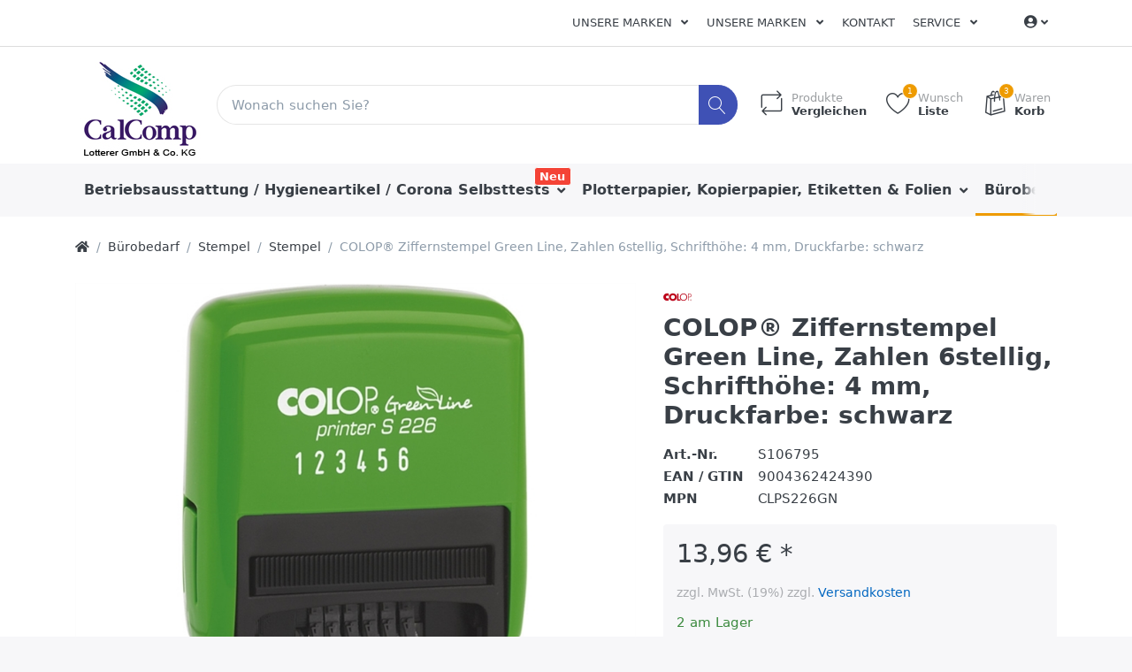

--- FILE ---
content_type: text/html; charset=utf-8
request_url: https://www.lotterer.de/p/colop-ziffernstempel-green-line-zahlen-6stellig-schrifthoehe-4-mm-druckfarbe-schwarz
body_size: 20355
content:

<!DOCTYPE html>
<html  id="" lang="de" dir="ltr" data-pnotify-firstpos1="0">
<head>
    <meta charset="utf-8">
    <title itemprop="name">Lotterer GmbH & Co. KG. COLOP® Ziffernstempel Green Line, Zahlen 6stellig, Schrifthöhe: 4 mm, Druckfarbe: schwarz</title>
    <meta http-equiv="x-ua-compatible" content="ie=edge">
    <meta name="viewport" content="width=device-width, initial-scale=1.0, maximum-scale=1.0, minimum-scale=1.0, user-scalable=no, viewport-fit=cover, shrink-to-fit=no">
    <meta name="HandheldFriendly" content="true">
    <meta name="description" content="Ihr professioneller Bürohändler, hier erhalten Sie alles für ihr Büro, sämtliches Büromaterial sowie Tinte, Toner, Kopierpapier, Drucker, Plotter Papier, Kaffee, Hygieneartikel, Toilettenpapier, Küchenrollen und vieles mehr" />
    <meta name="keywords" content="Lotterer, Lotterer GmbH &amp; Co. KG, Lotterer.de, Büro, Tinte, Toner, Plotter, Plotterpapier, office, Office, Büromaterialien, OCE, Canon, HP , Brother, PPC Rollen, Kopierpapier, Drucker, Plotter Papier, Kaffee, Toilettenpapier, Küchenrollen, Hygieneartikel, Toilettenpapier, Fair Paper, Fairpaper, Canon, OCE, HP, Brother, Kaffee," />
    <meta name="generator" content="Smartstore 4.1.0.0" />
    <meta property="sm:root" content="/" />



    



<script>
    try {
        if (typeof navigator === 'undefined') navigator = {};
        html = document.documentElement;
        if (/Edge\/\d+/.test(navigator.userAgent)) { html.className += ' edge' }
        else if ('mozMatchesSelector' in html) { html.className += ' moz' }
        else if (/iPad|iPhone|iPod/.test(navigator.userAgent) && !window.MSStream) { html.className += ' ios' }
        else if ('webkitMatchesSelector' in html) { html.className += ' wkit' }
        else if (/constructor/i.test(window.HTMLElement)) { html.className += ' safari' };
        html.className += (this.top === this.window ? ' not-' : ' ') + 'framed';
    } catch (e) { }
</script>
<!--[if !IE]>-->
<script>var ieMode = 0; try { if (document.documentMode) { ieMode = document.documentMode; html.className += ' ie iepost8 ie' + document.documentMode } else { html.className += ' not-ie' }; } catch (e) { }; navigator.isIE = ieMode</script>
<!-- <![endif]-->

<script>
    if (navigator.isIE) {
        document.addEventListener('DOMContentLoaded', function () {
            // Add html alert after header, before content
            const alert = document.createElement('div');
            alert.className = 'container alert alert-warning mt-3';
            alert.innerText = "Sie verwenden einen nicht unterstützten Browser! Bitte ziehen Sie in Betracht, zu einem modernen Browser wie Google Chrome, Firefox oder Opera zu wechseln, um Ihr Einkaufserlebnis in vollen Zügen genießen zu können.";
            const page = document.getElementsByClassName('page-main');
            if (page.length < 1) return;

            const content = document.getElementById('content-wrapper');
            if (!content) return;

            page[0].insertBefore(alert, content);
        });
    }
</script>

    
    <meta name="accept-language" content="de-DE"/>


<script>
	window.Res = {
 "Common.Notification": "Benachrichtigung",  "Common.Close": "Schließen",  "Common.On": "An",  "Common.OK": "OK",  "Common.Cancel": "Abbrechen",  "Common.Off": "Aus",  "Common.CtrlKey": "Strg",  "Common.ShiftKey": "Umschalt",  "Common.AltKey": "Alt",  "Common.DelKey": "Entf",  "Common.EnterKey": "Eingabe",  "Common.EscKey": "Esc",  "Products.Longdesc.More": "Mehr anzeigen",  "Products.Longdesc.Less": "Weniger anzeigen",  "Jquery.Validate.Email": "Bitte geben Sie eine gültige E-Mail-Adresse ein.",  "Jquery.Validate.Required": "Diese Angabe ist erforderlich.",  "Jquery.Validate.Remote": "Bitte korrigieren Sie dieses Feld.",  "Jquery.Validate.Url": "Bitte geben Sie eine gültige URL ein.",  "Jquery.Validate.Date": "Bitte geben Sie ein gültiges Datum ein.",  "Jquery.Validate.DateISO": "Bitte geben Sie ein gültiges Datum (nach ISO) ein.",  "Jquery.Validate.Number": "Bitte geben Sie eine gültige Nummer ein.",  "Jquery.Validate.Digits": "Bitte geben Sie nur Ziffern ein.",  "Jquery.Validate.Creditcard": "Bitte geben Sie eine gültige Kreditkartennummer ein.",  "Jquery.Validate.Equalto": "Wiederholen Sie bitte die Eingabe.",  "Jquery.Validate.Maxlength": "Bitte geben Sie nicht mehr als {0} Zeichen ein.",  "Jquery.Validate.Minlength": "Bitte geben Sie mindestens {0} Zeichen ein.",  "Jquery.Validate.Rangelength": "Die Länge der Eingabe darf minimal {0} und maximal {1} Zeichen lang sein.",  "jquery.Validate.Range": "Bitte geben Sie einen Wert zwischen {0} und {1} ein.",  "Jquery.Validate.Max": "Bitte geben Sie einen Wert kleiner oder gleich {0} ein.",  "Jquery.Validate.Min": "Bitte geben Sie einen Wert größer oder gleich {0} ein.",  "Admin.Common.AreYouSure": "Sind Sie sicher?",  "FileUploader.Dropzone.Message": "Zum Hochladen Dateien hier ablegen oder klicken",  "FileUploader.Dropzone.DictDefaultMessage": "Dateien zum Hochladen hier ablegen",  "FileUploader.Dropzone.DictFallbackMessage": "Ihr Browser unterstützt keine Datei-Uploads per Drag'n'Drop.",  "FileUploader.Dropzone.DictFallbackText": "Bitte benutzen Sie das untenstehende Formular, um Ihre Dateien wie in längst vergangenen Zeiten hochzuladen.",  "FileUploader.Dropzone.DictFileTooBig": "Die Datei ist zu groß ({{filesize}}MB). Maximale Dateigröße: {{maxFilesize}}MB.",  "FileUploader.Dropzone.DictInvalidFileType": "Dateien dieses Typs können nicht hochgeladen werden.",  "FileUploader.Dropzone.DictResponseError": "Der Server gab die Antwort {{statusCode}} zurück.",  "FileUploader.Dropzone.DictCancelUpload": "Upload abbrechen",  "FileUploader.Dropzone.DictUploadCanceled": "Upload abgebrochen.",  "FileUploader.Dropzone.DictCancelUploadConfirmation": "Sind Sie sicher, dass Sie den Upload abbrechen wollen?",  "FileUploader.Dropzone.DictRemoveFile": "Datei entfernen",  "FileUploader.Dropzone.DictMaxFilesExceeded": "Sie können keine weiteren Dateien hochladen.",  "FileUploader.StatusWindow.Uploading.File": "Datei wird hochgeladen",  "FileUploader.StatusWindow.Uploading.Files": "Dateien werden hochgeladen",  "FileUploader.StatusWindow.Complete.File": "Upload abgeschlossen",  "FileUploader.StatusWindow.Complete.Files": "Uploads abgeschlossen",  "FileUploader.StatusWindow.Canceled.File": "Upload abgebrochen",  "FileUploader.StatusWindow.Canceled.Files": "Uploads abgebrochen",     };

    window.ClientId = "109d05b6-674d-41ae-94d8-abb66847c4fd";
</script>


    
    <link as="image" href="//www.lotterer.de/media/332322/content/Lotterer_Logo_04_web.jpg" rel="preload" />
<link as="font" crossorigin="" href="/Content/fontastic/fonts/fontastic.woff" rel="preload" />
<link as="font" crossorigin="" href="/Content/vendors/fa5/webfonts/fa-solid-900.woff2" rel="preload" />
<link as="font" crossorigin="" href="/Content/vendors/fa5/webfonts/fa-regular-400.woff2" rel="preload" />


    

    <link rel="shortcut icon" href="//www.lotterer.de/media/332324/content/favicon.ico?v=4.1" />

    <!-- png icons -->
    <link rel="icon" type="image/png" sizes="16x16" href="//www.lotterer.de/media/332323/content/Icon_CalComp.png?size=16">
    <link rel="icon" type="image/png" sizes="32x32" href="//www.lotterer.de/media/332323/content/Icon_CalComp.png?size=32">
    <link rel="icon" type="image/png" sizes="96x96" href="//www.lotterer.de/media/332323/content/Icon_CalComp.png?size=96">
    <link rel="icon" type="image/png" sizes="196x196" href="//www.lotterer.de/media/332323/content/Icon_CalComp.png?size=196">

    <!-- Apple touch icons -->
    <link rel="apple-touch-icon" sizes="57x57" href="//www.lotterer.de/media/332329/content/Lotterer_Icon_web.jpg?size=57">
    <link rel="apple-touch-icon" sizes="60x60" href="//www.lotterer.de/media/332329/content/Lotterer_Icon_web.jpg?size=60">
    <link rel="apple-touch-icon" sizes="72x72" href="//www.lotterer.de/media/332329/content/Lotterer_Icon_web.jpg?size=72">
    <link rel="apple-touch-icon" sizes="76x76" href="//www.lotterer.de/media/332329/content/Lotterer_Icon_web.jpg?size=76">
    <link rel="apple-touch-icon" sizes="114x114" href="//www.lotterer.de/media/332329/content/Lotterer_Icon_web.jpg?size=114">
    <link rel="apple-touch-icon" sizes="120x120" href="//www.lotterer.de/media/332329/content/Lotterer_Icon_web.jpg?size=120">
    <link rel="apple-touch-icon" sizes="144x144" href="//www.lotterer.de/media/332329/content/Lotterer_Icon_web.jpg?size=144">
    <link rel="apple-touch-icon" sizes="152x152" href="//www.lotterer.de/media/332329/content/Lotterer_Icon_web.jpg?size=152">
    <link rel="apple-touch-icon" sizes="180x180" href="//www.lotterer.de/media/332329/content/Lotterer_Icon_web.jpg?size=180">

    <!-- Microsoft tiles -->
        <meta name="msapplication-TileColor" content="#ffffff">
    <meta name="msapplication-TileImage" content="//www.lotterer.de/media/332323/content/Icon_CalComp.png?size=144">
    <meta name="msapplication-config" content="/browserconfig.xml" />


    <link href="/bundles/css/kaiwroqv5h-z1rrtpbcsflbsbcvwh2pvbrxbslqbuw41?v=r_iu9C0McGILBwpJ5Jh0sPHr58ocqkB_QNBUvsmdW201" rel="stylesheet"/>

<link href="/Themes/Flex/Content/theme.scss" rel="stylesheet" type="text/css" />

    <script src="/bundles/js/w7ar7xaahjxetk7y541-liwb0fnuimdqdas0qtmrxoa1?v=8Ywxgy-xHzt53KjDA9qzUGP_Uv0gvVwf0iyEcYxaCGY1"></script>





    <script>jQuery(function () { if (SmartStore.globalization) { SmartStore.globalization.culture = {"name":"de-DE","englishName":"German (Germany)","nativeName":"Deutsch (Deutschland)","isRTL":false,"language":"de","numberFormat":{",":".",".":",","pattern":[1],"decimals":2,"groupSizes":[3],"+":"+","-":"-","NaN":"NaN","negativeInfinity":"-unendlich","positiveInfinity":"+unendlich","percent":{",":".",".":",","pattern":[0,0],"decimals":2,"groupSizes":[3],"symbol":"%"},"currency":{",":".",".":",","pattern":[8,3],"decimals":2,"groupSizes":[3],"symbol":"€"}},"dateTimeFormat":{"calendarName":"Gregorianischer Kalender","/":".",":":":","firstDay":1,"twoDigitYearMax":2029,"AM":null,"PM":null,"days":{"names":["Sonntag","Montag","Dienstag","Mittwoch","Donnerstag","Freitag","Samstag"],"namesAbbr":["So","Mo","Di","Mi","Do","Fr","Sa"],"namesShort":["So","Mo","Di","Mi","Do","Fr","Sa"]},"months":{"names":["Januar","Februar","März","April","Mai","Juni","Juli","August","September","Oktober","November","Dezember",""],"namesAbbr":["Jan.","Feb.","März","Apr.","Mai","Juni","Juli","Aug.","Sept.","Okt.","Nov.","Dez.",""]},"patterns":{"d":"dd.MM.yyyy","D":"dddd, d. MMMM yyyy","t":"HH:mm","T":"HH:mm:ss","g":"dd.MM.yyyy HH:mm","G":"dd.MM.yyyy HH:mm:ss","f":"dddd, d. MMMM yyyy HH:mm:ss","F":"dddd, d. MMMM yyyy HH:mm:ss","M":"d. MMMM","Y":"MMMM yyyy","u":"yyyy'-'MM'-'dd HH':'mm':'ss'Z'"}}}; }; });</script>
<meta property='sm:pagedata' content='{"type":"category","id":312,"menuItemId":1,"entityId":312,"parentId":45}' />
<meta property='og:site_name' content='Lotterer GmbH & Co.KG' />
<meta property='og:site' content='https://www.lotterer.de/' />
<meta property='og:url' content='https://www.lotterer.de/p/colop-ziffernstempel-green-line-zahlen-6stellig-schrifthoehe-4-mm-druckfarbe-schwarz' />
<meta property='og:type' content='product' />
<meta property='og:title' content='COLOP&#174; Ziffernstempel Green Line, Zahlen 6stellig, Schrifth&#246;he: 4 mm, Druckfarbe: schwarz' />
<meta property='twitter:card' content='summary' />
<meta property='twitter:title' content='COLOP&#174; Ziffernstempel Green Line, Zahlen 6stellig, Schrifth&#246;he: 4 mm, Druckfarbe: schwarz' />
<meta property='og:image' content='https://www.lotterer.de/media/212029/catalog/colop-ziffernstempel-green-line-zahlen-6stellig-schrifthoehe-4-mm-druckfarbe-schwarz' />
<meta property='og:image:type' content='image/jpeg' />
<meta property='twitter:image' content='https://www.lotterer.de/media/212029/catalog/colop-ziffernstempel-green-line-zahlen-6stellig-schrifthoehe-4-mm-druckfarbe-schwarz' />
<meta property='og:image:alt' content='colop-ziffernstempel-green-line-zahlen-6stellig-schrifthoehe-4-mm-druckfarbe-schwarz' />
<meta property='twitter:image:alt' content='colop-ziffernstempel-green-line-zahlen-6stellig-schrifthoehe-4-mm-druckfarbe-schwarz' />
<meta property='og:image:width' content='800' />
<meta property='og:image:height' content='800' />
<meta property='article:published_time' content='01/01/0001 00:00:00' />


    <script src="/Scripts/smartstore.globalization.adapter.js"></script>


    <!--Powered by Smartstore - https://www.smartstore.com-->
</head>
<body class="lyt-cols-1">

	

<div id="page">
    <div class="canvas-blocker canvas-slidable"></div>

    <div class="page-main canvas-slidable">
            <header id="header">
                <div class="menubar-section d-none d-lg-block menubar-light">
                    <div class="container menubar-container">





<nav class="menubar navbar navbar-slide">
    <nav class="menubar-group ml-0">

    </nav>

	<nav class="menubar-group ml-auto">







<div class="cms-menu cms-menu-dropdown" data-menu-name="test">
	<div class="dropdown">
		<a data-toggle="dropdown" aria-haspopup="true" aria-expanded="false" href="#" rel="nofollow" class="menubar-link">
			<span >Unsere Marken</span>
			<i class="fal fa-angle-down menubar-caret"></i>
		</a>
			<div class="dropdown-menu dropdown-menu-left">
			<a href="https://www.lotterer.de/manufacturer/all" class="dropdown-item menu-link">
				<span >Alle Marken</span>
			</a>
	</div>

	</div>
</div>




<div class="cms-menu cms-menu-dropdown" data-menu-name="test">
	<div class="dropdown">
		<a data-toggle="dropdown" aria-haspopup="true" aria-expanded="false" href="#" rel="nofollow" class="menubar-link">
			<span >Unsere Marken</span>
			<i class="fal fa-angle-down menubar-caret"></i>
		</a>
			<div class="dropdown-menu dropdown-menu-left">
			<a href="https://www.lotterer.de/manufacturer/all" class="dropdown-item menu-link">
				<span >Alle Marken</span>
			</a>
	</div>

	</div>
</div>



			<a class="menubar-link" href="/contactus">Kontakt</a>




<div class="cms-menu cms-menu-dropdown" data-menu-name="helpandservice">
	<div class="dropdown">
		<a data-toggle="dropdown" aria-haspopup="true" aria-expanded="false" href="#" rel="nofollow" class="menubar-link">
			<span >Service</span>
			<i class="fal fa-angle-down menubar-caret"></i>
		</a>
			<div class="dropdown-menu dropdown-menu-left">
			<a href="/newproducts" class="dropdown-item menu-link">
				<span >Neu eingetroffen</span>
			</a>
			<a href="/manufacturer/all" class="dropdown-item menu-link">
				<span >Alle Marken</span>
			</a>
			<a href="/recentlyviewedproducts" class="dropdown-item menu-link">
				<span >Zuletzt angesehen</span>
			</a>
			<a href="/compareproducts" class="dropdown-item menu-link">
				<span >Produktliste vergleichen</span>
			</a>
					<div class="dropdown-divider"></div>
			<a href="/ueber-uns" class="dropdown-item menu-link">
				<span >&#220;ber uns</span>
			</a>
			<a href="/versand-und-rueckgabe" class="dropdown-item menu-link">
				<span >Versandinfos</span>
			</a>
			<a href="/agb" class="dropdown-item menu-link">
				<span >AGB</span>
			</a>
	</div>

	</div>
</div>



	</nav>

    <nav class="menubar-group menubar-group--special">
                        
    </nav>

        <nav id="menubar-my-account" class="menubar-group">
            <div class="dropdown">
                <a class="menubar-link" data-toggle=dropdown aria-haspopup="true" aria-expanded="false" href="/customer/info" rel="nofollow">
                    <i class="fas fa-user-circle menubar-icon"></i>

					    <span></span>
                        <i class="fal fa-angle-down menubar-caret"></i>
                </a>



    <div class="dropdown-menu dropdown-menu-right">
        


		<a class="dropdown-item" href="/customer/info" rel="nofollow">
			<i class="fal fa-user fa-fw"></i>
			<span>Mein Konto</span>
		</a>

        

            <a class="dropdown-item" href="/wishlist">
                <i class="fal fa-heart fa-fw"></i>
				<span>Wunschliste</span> 
				<span class="wishlist-qty badge badge-success d-none">0</span>
			</a> 
                    <a id="topcartlink" class="dropdown-item" href="/cart">
                <i class="fal fa-shopping-bag fa-fw"></i>
				<span>Warenkorb</span> 
				<span class="cart-qty badge badge-success d-none">0</span>
			</a>
        <div class="dropdown-divider"></div>
        <a class="dropdown-item" href="/logout" rel="nofollow">
            <i class="fal fa-sign-out-alt fa-fw"></i>
			<span>Abmelden</span>
		</a>



    </div>
            </div>



        </nav>

</nav>




                    </div>
                </div>
                <div class="shopbar-section shopbar-light"> 
                    <div class="container shopbar-container">

<div class="shopbar">
	<div class="shopbar-col-group shopbar-col-group-brand">
		<!-- LOGO -->
		<div class="shopbar-col shop-logo">

<a href="/" class="brand">          
        <img src='//www.lotterer.de/media/332322/content/Lotterer_Logo_04_web.jpg' 
            alt="Lotterer GmbH &amp; Co.KG" 
            title="Lotterer GmbH &amp; Co.KG"
			class="img-fluid"
            width="150"
            height="120" />
</a>

		</div>

		<!-- SEARCH -->
		<div class="shopbar-col shopbar-search">

<form action="/search" class="instasearch-form" method="get">
	<input type="text"
			class="instasearch-term form-control"
			name="q"
			placeholder="Wonach suchen Sie?"
		    data-instasearch="true"
			data-minlength="3"
			data-showthumbs="true"
			data-url="/instantsearch"
            data-origin="Search/Search"
			 autocomplete="off" />

	<button type="submit" class="btn btn-primary btn-icon instasearch-button" title="Suchen">
		<i class="icm icm-magnifier instasearch-icon"></i>
	</button>

	<div class="instasearch-drop">
		<div class="instasearch-drop-body clearfix"></div>
	</div>


</form>
		</div>
	</div>

	<div class="shopbar-col-group shopbar-col-group-tools">
		<!-- TOOLS -->


<div class="shopbar-col shopbar-tools" data-summary-href="/shoppingcart/cartsummary?cart=True&amp;wishlist=True&amp;compare=True">

	<!-- Hamburger Menu -->
	<div class="shopbar-tool d-lg-none" id="shopbar-menu">
		<a class="shopbar-button" href="#" data-toggle="offcanvas" data-autohide="true" data-placement="left" data-fullscreen="false" data-disablescrolling="true" data-target="#offcanvas-menu">
			<span class="shopbar-button-icon">
				<i class="icm icm-menu"></i>
			</span>
			<span class="shopbar-button-label-sm">
				Menü
			</span>
		</a>
	</div>



	<!-- User -->
	<div class="shopbar-tool d-lg-none" id="shopbar-user">
		<a class="shopbar-button" href="/customer/info">
			<span class="shopbar-button-icon">
				<i class="icm icm-user"></i>
			</span>
			<span class="shopbar-button-label-sm">
				Mein Konto
			</span>
		</a>
	</div>

		<div class="shopbar-tool" id="shopbar-compare" data-target="#compare-tab">
			<a href="/compareproducts"  class="shopbar-button navbar-toggler" data-toggle="offcanvas" data-summary-href="/shoppingcart/cartsummary?compare=True"
			   data-autohide="true" data-placement="right" data-fullscreen="false" data-disablescrolling="true" data-target="#offcanvas-cart">
				<span class="shopbar-button-icon">
					<i class="icm icm-repeat"></i>
					<span class='badge badge-pill label-cart-amount badge-warning' style="display:none" data-bind-to="CompareItemsCount">0</span>
				</span>
				<span class="shopbar-button-label">
					<span>Produkte</span><br />
					<strong>Vergleichen</strong>
				</span>
				<span class="shopbar-button-label-sm">
					Vergleichen
				</span>
			</a>
		</div>

		<div class="shopbar-tool" id="shopbar-wishlist" data-target="#wishlist-tab">
			<a href="/wishlist" class="shopbar-button navbar-toggler" data-toggle="offcanvas" data-summary-href="/shoppingcart/cartsummary?wishlist=True"
				data-autohide="true" data-placement="right" data-fullscreen="false" data-disablescrolling="true" data-target="#offcanvas-cart">
				<span class="shopbar-button-icon">
					<i class="icm icm-heart"></i>
					<span class='badge badge-pill label-cart-amount badge-warning' style="display:none" data-bind-to="WishlistItemsCount">0</span>
				</span>
				<span class="shopbar-button-label">
					<span>Wunsch</span><br />
					<strong>Liste</strong>
				</span>
				<span class="shopbar-button-label-sm">
					Wunschliste
				</span>
			</a>
		</div>

		<div class="shopbar-tool" id="shopbar-cart" data-target="#cart-tab">
			<a href="/cart" class="shopbar-button navbar-toggler" data-toggle="offcanvas" data-summary-href="/shoppingcart/cartsummary?cart=True"
			   data-autohide="true" data-placement="right" data-fullscreen="false" data-disablescrolling="true" data-target="#offcanvas-cart">
				<span class="shopbar-button-icon">
					<i class="icm icm-bag"></i>
					<span class='badge badge-pill label-cart-amount badge-warning' style="display:none" data-bind-to="CartItemsCount">
						0
					</span>
				</span>
				<span class="shopbar-button-label">
					<span>Waren</span><br />
					<strong>Korb</strong>
				</span>
				<span class="shopbar-button-label-sm">
					Warenkorb
				</span>
			</a>
		</div>



</div>



	</div>
</div>
                    </div>
                </div>
                <div class="megamenu-section d-none d-lg-block">
                    <nav class='navbar navbar-light'>
                        <div class="container megamenu-container">



<div class="megamenu simple">



<div class="cms-menu cms-menu-navbar" data-menu-name="main">
    <div class="megamenu-nav megamenu-nav--prev alpha">
	    <a href="#" class="megamenu-nav-btn btn btn-icon"><i class="far fa-chevron-left"></i></a>
    </div>

    <ul class="navbar-nav flex-row flex-nowrap" id="menu-main">

            <li id="main-nav-item-733206" data-id="733206" class="nav-item dropdown-submenu">
                <a href="/c/betriebsausstattung-lager" class="nav-link menu-link dropdown-toggle" aria-expanded="false" data-target="#dropdown-menu-733206">
					<span >Betriebsausstattung / Hygieneartikel / Corona Selbsttests</span>
                </a>
                    <label class="badge badge-danger">Neu</label>
            </li>
            <li id="main-nav-item-733285" data-id="733285" class="nav-item dropdown-submenu">
                <a href="/c/papier-etiketten-folien" class="nav-link menu-link dropdown-toggle" aria-expanded="false" data-target="#dropdown-menu-733285">
					<span >Plotterpapier, Kopierpapier, Etiketten &amp; Folien</span>
                </a>
            </li>
            <li id="main-nav-item-733306" data-id="733306" class="nav-item dropdown-submenu expanded">
                <a href="/c/buerobedarf" class="nav-link menu-link dropdown-toggle" aria-expanded="false" data-target="#dropdown-menu-733306">
					<span >B&#252;robedarf</span>
                </a>
            </li>
            <li id="main-nav-item-733383" data-id="733383" class="nav-item dropdown-submenu">
                <a href="/c/tinte-toner" class="nav-link menu-link dropdown-toggle" aria-expanded="false" data-target="#dropdown-menu-733383">
					<span >Tinte &amp; Toner</span>
                </a>
            </li>
            <li id="main-nav-item-733394" data-id="733394" class="nav-item dropdown-submenu">
                <a href="/c/ordnen-archivieren" class="nav-link menu-link dropdown-toggle" aria-expanded="false" data-target="#dropdown-menu-733394">
					<span >Ordnen &amp; Archivieren</span>
                </a>
            </li>

            <li class="nav-item dropdown" data-id="-1">
                <a href="#" class="nav-link dropdown-toggle" aria-expanded="false" data-target="#dropdown-menu--1">
                    Mehr
                </a>
            </li>
    </ul>

    <div class="megamenu-nav megamenu-nav--next omega">
	    <a href="#" class="megamenu-nav-btn btn btn-icon"><i class="far fa-chevron-right"></i></a>
    </div>
</div>
</div>

<div class="megamenu-dropdown-container simple">
        <div id="dropdown-menu-733206" data-id="733206">
            <div class='dropdown-menu'>        <a href="/c/hygiene-reinigung" id="dropdown-item-733207" data-id="733207" class="dropdown-item">
            <span >Hygiene / Reinigung / Corona Selbsttests</span>
        </a>
        <a href="/c/gebaeude-raumausstattung" id="dropdown-item-733242" data-id="733242" class="dropdown-item">
            <span >Geb&#228;ude &amp; Raumausstattung</span>
        </a>
        <a href="/c/kueche-catering" id="dropdown-item-733247" data-id="733247" class="dropdown-item">
            <span >K&#252;che &amp; Catering</span>
        </a>
        <a href="/c/elektrokleingeraete" id="dropdown-item-733252" data-id="733252" class="dropdown-item">
            <span >Elektrokleinger&#228;te</span>
        </a>
        <a href="/c/lagerausstattung" id="dropdown-item-733259" data-id="733259" class="dropdown-item">
            <span >Lagerausstattung</span>
        </a>
        <a href="/c/arbeitsschutz-sicherheit" id="dropdown-item-733275" data-id="733275" class="dropdown-item">
            <span >Arbeitsschutz &amp; Sicherheit</span>
        </a>
</div>
        </div>
        <div id="dropdown-menu-733285" data-id="733285">
            <div class='dropdown-menu'>        <a href="/c/plotterpapier" id="dropdown-item-733286" data-id="733286" class="dropdown-item">
            <span >Plotterpapier</span>
        </a>
        <a href="/c/papier" id="dropdown-item-733287" data-id="733287" class="dropdown-item">
            <span >Kopierpapier, Endlospapier, Recyclingpapier</span>
        </a>
        <a href="/c/etiketten" id="dropdown-item-733297" data-id="733297" class="dropdown-item">
            <span >Etiketten</span>
        </a>
        <a href="/c/folien" id="dropdown-item-733303" data-id="733303" class="dropdown-item">
            <span >Folien</span>
        </a>
</div>
        </div>
        <div id="dropdown-menu-733306" data-id="733306">
            <div class='dropdown-menu'>        <a href="/c/buecher" id="dropdown-item-733307" data-id="733307" class="dropdown-item">
            <span >B&#252;cher</span>
        </a>
        <a href="/c/schreibtisch-organisation" id="dropdown-item-733310" data-id="733310" class="dropdown-item">
            <span >Schreibtisch Organisation</span>
        </a>
        <a href="/c/formulare-vertraege" id="dropdown-item-733325" data-id="733325" class="dropdown-item">
            <span >Formulare &amp; Vertr&#228;ge</span>
        </a>
        <a href="/c/kalender" id="dropdown-item-733329" data-id="733329" class="dropdown-item">
            <span >Kalender</span>
        </a>
        <a href="/c/buerokleinteile" id="dropdown-item-733333" data-id="733333" class="dropdown-item">
            <span >B&#252;rokleinteile</span>
        </a>
        <a href="/c/kleber" id="dropdown-item-733336" data-id="733336" class="dropdown-item">
            <span >Kleber</span>
        </a>
        <a href="/c/locher-heftgeraete" id="dropdown-item-733342" data-id="733342" class="dropdown-item">
            <span >Locher &amp; Heftger&#228;te</span>
        </a>
        <a href="/c/schreibunterlagen" id="dropdown-item-733349" data-id="733349" class="dropdown-item">
            <span >Schreibunterlagen</span>
        </a>
        <a href="/c/bloecke-notizbuecher" id="dropdown-item-733351" data-id="733351" class="dropdown-item">
            <span >Bl&#246;cke &amp; Notizb&#252;cher</span>
        </a>
        <a href="/c/schreiben-korrigieren" id="dropdown-item-733356" data-id="733356" class="dropdown-item">
            <span >Schreiben &amp; Korrigieren</span>
        </a>
        <a href="/c/stempel" id="dropdown-item-733375" data-id="733375" class="dropdown-item">
            <span >Stempel</span>
        </a>
        <a href="/c/haftnotizen" id="dropdown-item-733377" data-id="733377" class="dropdown-item">
            <span >Haftnotizen</span>
        </a>
        <a href="/c/zettel-zettelkaesten" id="dropdown-item-733380" data-id="733380" class="dropdown-item">
            <span >Zettel &amp; Zettelk&#228;sten</span>
        </a>
</div>
        </div>
        <div id="dropdown-menu-733383" data-id="733383">
            <div class='dropdown-menu'>        <a href="/c/farb-korrekturbaender" id="dropdown-item-733384" data-id="733384" class="dropdown-item">
            <span >Farb- &amp; Korrekturb&#228;nder</span>
        </a>
        <a href="/c/tintenpatronen-toner" id="dropdown-item-733387" data-id="733387" class="dropdown-item">
            <span >Tintenpatronen &amp; Toner</span>
        </a>
        <a href="/c/thermotransferbaender-thermorollen" id="dropdown-item-733392" data-id="733392" class="dropdown-item">
            <span >Thermotransferb&#228;nder &amp; Thermorollen</span>
        </a>
</div>
        </div>
        <div id="dropdown-menu-733394" data-id="733394">
            <div class='dropdown-menu'>        <a href="/c/archivierung" id="dropdown-item-733395" data-id="733395" class="dropdown-item">
            <span >Archivierung</span>
        </a>
        <a href="/c/dokumentenboxen-taschen" id="dropdown-item-733400" data-id="733400" class="dropdown-item">
            <span >Dokumentenboxen &amp; Taschen</span>
        </a>
        <a href="/c/prospekt-sichthuellen" id="dropdown-item-733405" data-id="733405" class="dropdown-item">
            <span >Prospekt- &amp; Sichth&#252;llen</span>
        </a>
        <a href="/c/mappen-hefter" id="dropdown-item-733409" data-id="733409" class="dropdown-item">
            <span >Mappen &amp; Hefter</span>
        </a>
        <a href="/c/registratur" id="dropdown-item-733421" data-id="733421" class="dropdown-item">
            <span >Registratur</span>
        </a>
        <a href="/c/ordner-ringbuecher" id="dropdown-item-733423" data-id="733423" class="dropdown-item">
            <span >Ordner &amp; Ringb&#252;cher</span>
        </a>
</div>
        </div>
        <div id="dropdown-menu-733432" data-id="733432">
            <div class='dropdown-menu'>        <a href="/c/briefumschlaege" id="dropdown-item-733433" data-id="733433" class="dropdown-item">
            <span >Briefumschl&#228;ge</span>
        </a>
        <a href="/c/kartons-fuellmaterial" id="dropdown-item-733438" data-id="733438" class="dropdown-item">
            <span >Kartons &amp; F&#252;llmaterial</span>
        </a>
        <a href="/c/versandtaschen-rollen" id="dropdown-item-733441" data-id="733441" class="dropdown-item">
            <span >Versandtaschen &amp; Rollen</span>
        </a>
        <a href="/c/versand-zubehoer" id="dropdown-item-733447" data-id="733447" class="dropdown-item">
            <span >Versand Zubeh&#246;r</span>
        </a>
</div>
        </div>
        <div id="dropdown-menu-733453" data-id="733453">
            <div class='dropdown-menu'>        <a href="/plotter" id="dropdown-item-733454" data-id="733454" class="dropdown-item">
            <span >Plotter &amp; Faltmaschinen</span>
        </a>
        <a href="/c/drucker-scanner-faxgeraete" id="dropdown-item-733455" data-id="733455" class="dropdown-item">
            <span >Drucker, Scanner &amp; Faxger&#228;te</span>
        </a>
        <a href="/c/faxgeraete" id="dropdown-item-733460" data-id="733460" class="dropdown-item">
            <span >Dokumentenscanner &amp; Faxger&#228;te</span>
        </a>
        <a href="/c/telefone-smartphones" id="dropdown-item-733461" data-id="733461" class="dropdown-item">
            <span >Telefone &amp; Smartphones</span>
        </a>
        <a href="/c/bargeldabwicklung" id="dropdown-item-733469" data-id="733469" class="dropdown-item">
            <span >Bargeldabwicklung</span>
        </a>
        <a href="/c/audio-hifi" id="dropdown-item-733476" data-id="733476" class="dropdown-item">
            <span >Audio &amp; HiFi</span>
        </a>
        <a href="/c/batterien-akkus-stromquellen" id="dropdown-item-733479" data-id="733479" class="dropdown-item">
            <span >Batterien, Akkus &amp; Stromquellen</span>
        </a>
        <a href="/c/kameras-videos-zubehoer" id="dropdown-item-733482" data-id="733482" class="dropdown-item">
            <span >Kameras, Videos &amp; Zubeh&#246;r</span>
        </a>
        <a href="/c/pc-zubehoer" id="dropdown-item-733484" data-id="733484" class="dropdown-item">
            <span >PC Zubeh&#246;r</span>
        </a>
        <a href="/c/videospiele" id="dropdown-item-733493" data-id="733493" class="dropdown-item">
            <span >Videospiele</span>
        </a>
        <a href="/c/kabel-steckdosen-adapter" id="dropdown-item-733497" data-id="733497" class="dropdown-item">
            <span >Kabel, Steckdosen &amp; Adapter</span>
        </a>
        <a href="/c/bueromaschinen" id="dropdown-item-733501" data-id="733501" class="dropdown-item">
            <span >B&#252;romaschinen</span>
        </a>
        <a href="/c/rechner" id="dropdown-item-733513" data-id="733513" class="dropdown-item">
            <span >Rechner</span>
        </a>
        <a href="/c/monitore-zubehoer" id="dropdown-item-733516" data-id="733516" class="dropdown-item">
            <span >Monitore &amp; Zubeh&#246;r</span>
        </a>
        <a href="/c/speichermedien-zubehoer" id="dropdown-item-733521" data-id="733521" class="dropdown-item">
            <span >Speichermedien &amp; Zubeh&#246;r</span>
        </a>
        <a href="/c/software" id="dropdown-item-733527" data-id="733527" class="dropdown-item">
            <span >Software</span>
        </a>
</div>
        </div>
        <div id="dropdown-menu-733529" data-id="733529">
            <div class='dropdown-menu'>        <a href="/c/basteln" id="dropdown-item-733530" data-id="733530" class="dropdown-item">
            <span >Basteln</span>
        </a>
        <a href="/c/schule" id="dropdown-item-733537" data-id="733537" class="dropdown-item">
            <span >Schule</span>
        </a>
        <a href="/c/zeichnen-malen" id="dropdown-item-733543" data-id="733543" class="dropdown-item">
            <span >Zeichnen &amp; Malen</span>
        </a>
</div>
        </div>
        <div id="dropdown-menu-733556" data-id="733556">
            <div class='dropdown-menu'>        <a href="/c/ausstellungssysteme" id="dropdown-item-733557" data-id="733557" class="dropdown-item">
            <span >Ausstellungssysteme</span>
        </a>
        <a href="/c/flipcharts-zubehoer" id="dropdown-item-733559" data-id="733559" class="dropdown-item">
            <span >Flipcharts &amp; Zubeh&#246;r</span>
        </a>
        <a href="/c/tafeln-waende" id="dropdown-item-733564" data-id="733564" class="dropdown-item">
            <span >Tafeln &amp; W&#228;nde</span>
        </a>
        <a href="/c/information-werbung" id="dropdown-item-733568" data-id="733568" class="dropdown-item">
            <span >Information &amp; Werbung</span>
        </a>
        <a href="/c/moderation" id="dropdown-item-733585" data-id="733585" class="dropdown-item">
            <span >Moderation</span>
        </a>
        <a href="/c/beamers-leinwaende" id="dropdown-item-733590" data-id="733590" class="dropdown-item">
            <span >Beamers &amp; Leinw&#228;nde</span>
        </a>
</div>
        </div>
        <div id="dropdown-menu-733596" data-id="733596">
            <div class='dropdown-menu'>        <a href="/c/tische" id="dropdown-item-733597" data-id="733597" class="dropdown-item">
            <span >Tische</span>
        </a>
        <a href="/c/schraenke" id="dropdown-item-733603" data-id="733603" class="dropdown-item">
            <span >Schr&#228;nke</span>
        </a>
        <a href="/c/moebelprogramme" id="dropdown-item-733608" data-id="733608" class="dropdown-item">
            <span >M&#246;belprogramme</span>
        </a>
        <a href="/c/lampen-leuchten" id="dropdown-item-733611" data-id="733611" class="dropdown-item">
            <span >Lampen &amp; Leuchten</span>
        </a>
        <a href="/c/sitzmoebel" id="dropdown-item-733615" data-id="733615" class="dropdown-item">
            <span >Sitzm&#246;bel</span>
        </a>
        <a href="/c/bodenschutzmatten" id="dropdown-item-733619" data-id="733619" class="dropdown-item">
            <span >Bodenschutzmatten</span>
        </a>
        <a href="/c/trennwaende" id="dropdown-item-733621" data-id="733621" class="dropdown-item">
            <span >Trennw&#228;nde</span>
        </a>
        <a href="/c/regalsysteme" id="dropdown-item-733623" data-id="733623" class="dropdown-item">
            <span >Regalsysteme</span>
        </a>
        <a href="/c/container" id="dropdown-item-733627" data-id="733627" class="dropdown-item">
            <span >Container </span>
        </a>
        <a href="/c/moebelzubehoer" id="dropdown-item-733629" data-id="733629" class="dropdown-item">
            <span >M&#246;belzubeh&#246;r</span>
        </a>
</div>
        </div>
        <div id="dropdown-menu-733631" data-id="733631">
            <div class='dropdown-menu'>        <a href="/c/arbeitsschutz" id="dropdown-item-733632" data-id="733632" class="dropdown-item">
            <span >Arbeitsschutz</span>
        </a>
        <a href="/c/baustellentechnik" id="dropdown-item-733644" data-id="733644" class="dropdown-item">
            <span >Baustellentechnik</span>
        </a>
        <a href="/c/chemikalien" id="dropdown-item-733652" data-id="733652" class="dropdown-item">
            <span >Chemikalien</span>
        </a>
        <a href="/c/betrieb" id="dropdown-item-733670" data-id="733670" class="dropdown-item">
            <span >Betrieb</span>
        </a>
        <a href="/c/erste-hilfe-medizin-brandschutz" id="dropdown-item-733689" data-id="733689" class="dropdown-item">
            <span >Erste Hilfe, Medizin, Brandschutz</span>
        </a>
        <a href="/c/esd-produkte" id="dropdown-item-733697" data-id="733697" class="dropdown-item">
            <span >ESD-Produkte</span>
        </a>
        <a href="/c/gartentechnik-bedarf" id="dropdown-item-733703" data-id="733703" class="dropdown-item">
            <span >Gartentechnik &amp; -Bedarf</span>
        </a>
        <a href="/c/innovationswelt" id="dropdown-item-733712" data-id="733712" class="dropdown-item">
            <span >Innovationswelt</span>
        </a>
        <a href="/c/leitern-gerueste-steigtechnik" id="dropdown-item-733714" data-id="733714" class="dropdown-item">
            <span >Leitern, Ger&#252;ste &amp; Steigtechnik</span>
        </a>
        <a href="/c/raeder-rollen-reifen" id="dropdown-item-733732" data-id="733732" class="dropdown-item">
            <span >R&#228;der, Rollen &amp; Reifen</span>
        </a>
        <a href="/c/umweltschutz" id="dropdown-item-733738" data-id="733738" class="dropdown-item">
            <span >Umweltschutz</span>
        </a>
        <a href="/c/winterwelt" id="dropdown-item-733750" data-id="733750" class="dropdown-item">
            <span >Winterwelt</span>
        </a>
        <a href="/c/befestigungstechnik" id="dropdown-item-733753" data-id="733753" class="dropdown-item">
            <span >Befestigungstechnik</span>
        </a>
</div>
        </div>
        <div id="dropdown-menu-733763" data-id="733763">
            <div class='dropdown-menu'>        <a href="/c/lebensmittel-getraenke" id="dropdown-item-733764" data-id="733764" class="dropdown-item">
            <span >Lebensmittel &amp; Getr&#228;nke</span>
        </a>
        <a href="/c/eventartikel" id="dropdown-item-733771" data-id="733771" class="dropdown-item">
            <span >Eventartikel</span>
        </a>
        <a href="/c/geschenke-partyzubehoer" id="dropdown-item-733774" data-id="733774" class="dropdown-item">
            <span >Geschenke &amp; Partyzubeh&#246;r</span>
        </a>
        <a href="/c/unterwegs" id="dropdown-item-733782" data-id="733782" class="dropdown-item">
            <span >Unterwegs</span>
        </a>
        <a href="/c/heim-profiwerkzeuge" id="dropdown-item-733786" data-id="733786" class="dropdown-item">
            <span >Heim- &amp; Profiwerkzeuge</span>
        </a>
</div>
        </div>

        <div id="dropdown-menu--1" data-id="-1">
            <div class='dropdown-menu'>        <a href="/c/versand-poststelle" id="dropdown-item-733432" data-id="733432" class="dropdown-item">
            <span >Versand &amp; Poststelle</span>
        </a>
        <a href="/c/technik-bueromaschinen" id="dropdown-item-733453" data-id="733453" class="dropdown-item">
            <span >Plotter, Drucker &amp; B&#252;romaschinen</span>
        </a>
        <a href="/c/schul-bastelbedarf" id="dropdown-item-733529" data-id="733529" class="dropdown-item">
            <span >Schul &amp; Bastelbedarf</span>
        </a>
        <a href="/c/praesentation-konferenz" id="dropdown-item-733556" data-id="733556" class="dropdown-item">
            <span >Pr&#228;sentation &amp; Konferenz</span>
        </a>
        <a href="/c/bueromoebel" id="dropdown-item-733596" data-id="733596" class="dropdown-item">
            <span >B&#252;rom&#246;bel</span>
        </a>
        <a href="/c/industrie" id="dropdown-item-733631" data-id="733631" class="dropdown-item">
            <span >Industrie</span>
        </a>
        <a href="/c/weitere-sortimente" id="dropdown-item-733763" data-id="733763" class="dropdown-item">
            <span >Weitere Sortimente</span>
        </a>
</div>
        </div>
</div>


<script>
    $(function () {
        $(".megamenu-container").megaMenu();
    });
</script>    
						</div>
					</nav>
				</div>
			</header>

        <div id="content-wrapper">

            <section id="content" class="container">


<div class="breadcrumb-container d-none d-md-flex flex-wrap align-items-center mb-4">
	<ol class="breadcrumb mb-0" itemscope itemtype="http://schema.org/BreadcrumbList">
		<li class="breadcrumb-item" itemprop="itemListElement" itemscope itemtype="http://schema.org/ListItem">
			<a href="/" title="Home" itemprop="item">
				<meta itemprop="name" content="Startseite">
				<meta itemprop="position" content="1">
				<i class="fa fa-home"></i>
			</a>
		</li>
			<li class="breadcrumb-item" itemprop="itemListElement" itemscope itemtype="http://schema.org/ListItem">
					<a href="/c/buerobedarf" title="B&#252;robedarf" itemprop="item"><meta itemprop="position" content="2"><span itemprop="name" dir="auto">B&#252;robedarf</span></a>
			</li>
			<li class="breadcrumb-item" itemprop="itemListElement" itemscope itemtype="http://schema.org/ListItem">
					<a href="/c/stempel" title="Stempel" itemprop="item"><meta itemprop="position" content="3"><span itemprop="name" dir="auto">Stempel</span></a>
			</li>
			<li class="breadcrumb-item" itemprop="itemListElement" itemscope itemtype="http://schema.org/ListItem">
					<a href="/c/stempel-312" title="Stempel" itemprop="item"><meta itemprop="position" content="4"><span itemprop="name" dir="auto">Stempel</span></a>
			</li>
	</ol>
    <div class="breadcrumb-item active">
        <span>COLOP&#174; Ziffernstempel Green Line, Zahlen 6stellig, Schrifth&#246;he: 4 mm, Druckfarbe: schwarz</span>
    </div>
</div>




                <div id="content-body" class="row">


					<div id="content-center" class="col-lg-12">






<div class="page product-details-page" itemscope itemtype="http://schema.org/Product">


    <article class="pd page-body">

        <div id="main-update-container" class="update-container" data-url="/product/updateproductdetails?productId=7654&amp;bundleItemId=0">
<form action="/p/colop-ziffernstempel-green-line-zahlen-6stellig-schrifthoehe-4-mm-druckfarbe-schwarz" id="pd-form" method="post">                <!-- Top Content: Picture, Description, Attrs, Variants, Bundle Items, Price etc. -->
                <section class="row pd-section pd-section-top">
                    <!-- Picture -->
                    <div class="col-12 col-md-6 col-lg-7 pd-data-col">


                        <div id="pd-gallery-container">

<div id="pd-gallery-container-inner">
    <div id="pd-gallery" class="mb-3">
        


<div class="gal-box">
    <!-- Thumbnail navigation -->
    <div class="gal-nav-cell gal-nav-hidden">
        <div class="gal-nav">
            <div class="gal-list">
                <div class="gal-track" itemscope itemtype="http://schema.org/ImageGallery">
                        <div class="gal-item" itemprop="associatedMedia" itemscope itemtype="http://schema.org/ImageObject">
                            <a class="gal-item-viewport"
                               itemprop="contentUrl"
                               href="//www.lotterer.de/media/212029/catalog/colop-ziffernstempel-green-line-zahlen-6stellig-schrifthoehe-4-mm-druckfarbe-schwarz"
                               data-type="image"
                               data-width="800"
                               data-height="800"
                               data-medium-image="//www.lotterer.de/media/212029/catalog/colop-ziffernstempel-green-line-zahlen-6stellig-schrifthoehe-4-mm-druckfarbe-schwarz?size=600"
                               title="COLOP&#174; Ziffernstempel Green Line, Zahlen 6stellig, Schrifth&#246;he: 4 mm, Druckfarbe: schwarz, Bild 1 gro&#223;"
                               data-picture-id="212029">
                                
<img src="//www.lotterer.de/media/212029/catalog/colop-ziffernstempel-green-line-zahlen-6stellig-schrifthoehe-4-mm-druckfarbe-schwarz?size=72"
     class="gal-item-content file-img"
     alt="colop-ziffernstempel-green-line-zahlen-6stellig-schrifthoehe-4-mm-druckfarbe-schwarz"
     title="COLOP&#174; Ziffernstempel Green Line, Zahlen 6stellig, Schrifth&#246;he: 4 mm, Druckfarbe: schwarz, Bild 1 gro&#223;" />
                            </a>
                        </div>
                </div>
            </div>
        </div>
    </div>
    <!-- Picture -->
    <div class="gal-cell">
        <div class="gal">
                    <div class="gal-item">
                        <a class="gal-item-viewport" href="//www.lotterer.de/media/212029/catalog/colop-ziffernstempel-green-line-zahlen-6stellig-schrifthoehe-4-mm-druckfarbe-schwarz"
                           data-thumb-image="//www.lotterer.de/media/212029/catalog/colop-ziffernstempel-green-line-zahlen-6stellig-schrifthoehe-4-mm-druckfarbe-schwarz?size=72"
                           data-medium-image="//www.lotterer.de/media/212029/catalog/colop-ziffernstempel-green-line-zahlen-6stellig-schrifthoehe-4-mm-druckfarbe-schwarz?size=600"
                           data-picture-id="212029">
                            
                                <img class="gal-item-content file-img"
                                     src="//www.lotterer.de/media/212029/catalog/colop-ziffernstempel-green-line-zahlen-6stellig-schrifthoehe-4-mm-druckfarbe-schwarz?size=600"
                                     data-zoom="//www.lotterer.de/media/212029/catalog/colop-ziffernstempel-green-line-zahlen-6stellig-schrifthoehe-4-mm-druckfarbe-schwarz"
                                     data-zoom-width="800"
                                     data-zoom-height="800"
                                     alt="colop-ziffernstempel-green-line-zahlen-6stellig-schrifthoehe-4-mm-druckfarbe-schwarz"
                                     title="COLOP&#174; Ziffernstempel Green Line, Zahlen 6stellig, Schrifth&#246;he: 4 mm, Druckfarbe: schwarz"
                                     itemprop="image" />
                        </a>
                    </div>
        </div>
    </div>
</div>


    </div>
</div>
                        </div>


                    </div>

                    <!-- Sidebar: Info, Price, Buttons etc. -->
                    <aside class="col-12 col-md-6 col-lg-5 pd-info-col zoom-window-container">


                        <!-- Title/Brand/ReviewSummary -->



<div class="pd-info pd-group">
	<!-- Brand -->
    <div class="pd-brand-block">
        <a class="pd-brand" href="/b/colop">
                <img class="pd-brand-picture" src="//www.lotterer.de/media/332442/catalog/Colop.jpg?size=256" alt="Bilder f&#252;r Hersteller Colop" title="Alle Produkte von Colop" />
        </a>
        <meta itemprop="brand" content="Colop">

            <meta itemprop="sku" content="S106795" />

            <meta itemprop="gtin" content="9004362424390" />

            <meta itemprop="mpn" content="CLPS226GN" />
    </div>

	<!-- Title -->
	<div class="page-title">
		<h1  class="pd-name" itemprop="name">
COLOP® Ziffernstempel Green Line, Zahlen 6stellig, Schrifthöhe: 4 mm, Druckfarbe: schwarz		</h1>
	</div>

	<!-- Short description -->
</div>

<!-- Review Overview -->






                        <!-- Bundle Items -->

                            <!-- Product attributes (SKU, EAN, Weight etc.) -->
                            <div class="pd-attrs-container" data-partial="Attrs">



<table class="pd-attrs pd-group">

        <tr class="pd-attr-sku">
            <td>Art.-Nr.</td>
            <td itemprop="sku">S106795</td>
        </tr>

        <tr class="pd-attr-gtin">
            <td>EAN / GTIN</td>
            <td itemprop="gtin13">9004362424390</td>
        </tr>

        <tr class="pd-attr-mpn">
            <td>MPN</td>
            <td itemprop="mpn">CLPS226GN</td>
        </tr>





</table>



                            </div>
                            <!-- Offer box -->

<div class="pd-offer" itemprop="offers" itemscope itemtype="http://schema.org/Offer">
    <meta itemprop="itemCondition" content="http://schema.org/NewCondition" />
    <link itemprop="url" href="https://www.lotterer.de/p/colop-ziffernstempel-green-line-zahlen-6stellig-schrifthoehe-4-mm-druckfarbe-schwarz" />
            <div class="pd-offer-price-container" data-partial="Price">



<div class="pd-offer-price">
		<!-- Current price -->
		<div class="pd-group clearfix">
			<div class="row sm-gutters pd-price-group">
				<div class="col-auto pd-price-block">
						<meta itemprop="priceCurrency" content="EUR" />
										<div class="pd-price">
							<meta itemprop="price" content="13.96" />

                        <span class="">
                            13,96 € *
                        </span>
					</div>
				</div>
			</div>

			<!-- Regular price -->
            


		</div>
		<!-- Tier prices -->
            <div class="pd-tierprices">

            </div>
		<!-- Pangv & legal info -->
			<div class="pd-group">
									<div class="pd-legalinfo">
						zzgl. MwSt. (19%)  zzgl. <a href="/versand-und-rueckgabe">Versandkosten</a>
					</div>
			</div>
</div>
            </div>

    <meta itemprop="availability" content="http://schema.org/InStock" />


    <div class="pd-stock-info-container" data-partial="Stock">



<div class="pd-stock-info pd-group">
			<meta itemprop="availability" content="http://schema.org/InStock" />
		  <div class="pd-stock pd-instock">2 am Lager</div>

			<div class="deliverytime-group d-flex">
				<span class="delivery-date-block">
                        <span>Lieferung:</span>
											<span class="delivery-date"><b>Morgen</b></span>
				</span>
			</div>

</div>
    </div>



    <div class="pd-offer-actions-container" data-partial="OfferActions">



<div class="row pd-offer-actions">
                <div class="col pd-offer-action-qty">
                    


<div class="qty-input">
<input class="form-control form-control-lg" data-max="9999" data-min="1" data-postfix="" data-step="1" data-val="true" data-val-number="Das Feld &#39;EnteredQuantity&#39; muss numerisch sein." id="addtocart_7654_AddToCart_EnteredQuantity" name="addtocart_7654.AddToCart.EnteredQuantity" type="text" value="1" /></div>
                </div>
            <div class="col flex-grow-1">
                <a class="btn btn-primary btn-lg btn-block btn-add-to-cart ajax-cart-link"
                   href="#"
                   rel="nofollow"
                   data-href='/cart/addproduct/7654/1'
                   data-form-selector="#pd-form"
                   data-type="cart"
                   data-action="add"
                   data-toggle="offcanvas" data-target="#offcanvas-cart">
                    <i class="fa fa-cart-arrow-down d-none d-sm-inline-block d-md-none d-xl-inline-block"></i>
                    <span>In den Warenkorb</span>
                </a>
            </div>
</div>

    </div>




<div class="pd-actions-container">

		<div class="row sm-gutters pd-actions">
            <div class="col-3 pd-action-item" >
                    <a data-href='/cart/addproduct/7654/2' data-form-selector="#pd-form"
                       title="Auf die Wunschliste"
                       href="#"
                       class="pd-action-link pd-action-link-special ajax-cart-link action-add-to-wishlist"
                       rel="nofollow"
                       data-type="wishlist"
                       data-action="add">
                        <i class="pd-action-icon icm icm-heart"></i>
                            <span class="pd-action-label">Merken</span>
                    </a>
            </div>
            <div class="col-3 pd-action-item" >
                    <a data-href='/catalog/addproducttocompare/7654' 
                       title="Der Vergleichsliste hinzuf&#252;gen"
                       href="#"
                       class="pd-action-link pd-action-link-special action-compare ajax-cart-link"
                       rel="nofollow"
                       data-type="compare"
                       data-action="add">
                        <i class="pd-action-icon icm icm-repeat"></i>
                            <span class="pd-action-label">Vergleichen</span>
                    </a>
            </div>
            <div class="col-3 pd-action-item" >
                    <a class="pd-action-link action-ask-question action-ask-question" href="javascript:void(0)"
                       data-href="/product/askquestionajax/7654"
                       data-form-selector="#pd-form" rel="nofollow" title="Fragen zum Artikel?">
                        <i class="pd-action-icon icm icm-envelope"></i>
                            <span class="pd-action-label">Fragen?</span>
                    </a>
            </div>
            <div class="col-3 pd-action-item" >
                <a class="pd-action-link action-bullhorn" href="/product/emailafriend/7654" rel="nofollow">
                    <i class="pd-action-icon icm icm-bullhorn"></i>
                        <span class="pd-action-label">Weitersagen</span>
                </a>
            </div>
		</div>
</div>


</div>

<script>
    // Ask question
    $(document).on('click', '.action-ask-question', function (e) {
        e.preventDefault();
        const el = $(this);
		const form = el.data('form-selector');
		if (form) {  
			const href = el.data('href');
            $.ajax({
				cache: false,
                url: href,
                data: $(form).serialize(),
				success: function (response) {
					// Redirect to ask question get action
					if (response.redirect)
						location.href = response.redirect;
				}
            });
        }
    });
</script>

                        <!-- social share -->
                            <div class="pd-share d-flex justify-content-center mt-3">
                                <!-- AddThis Button BEGIN --><div class="addthis_toolbox addthis_default_style addthis_32x32_style"><a class="addthis_button_preferred_1"></a><a class="addthis_button_preferred_2"></a><a class="addthis_button_preferred_3"></a><a class="addthis_button_preferred_4"></a><a class="addthis_button_compact"></a><a class="addthis_counter addthis_bubble_style"></a></div><script type="text/javascript">var addthis_config = {"data_track_addressbar":false};</script><script type="text/javascript" src="//s7.addthis.com/js/300/addthis_widget.js#pubid=ra-50f6c18f03ecbb2f"></script><!-- AddThis Button END -->
                            </div>



                    </aside>
                </section>
</form>        </div>

        <!-- Bottom Content: Full Description, Specification, Review etc. -->
        <section class="pd-section pd-section-bottom">
                <!-- Tabs -->

<div class="pd-tabs tabbable nav-responsive" id="pd-tabs" data-breakpoint="&lt;md">
	<ul class="nav nav-tabs nav-tabs-line d-none">
		<li class="nav-item"><a class="nav-link active" href="#pd-tabs-1" data-toggle="tab" data-loaded="true"><span class="tab-caption">Beschreibung</span><span class="nav-link-summary">&#220;berwiegend aus recyceltem Kunststoff gefertigt, mit Stellr&#228;dern einfach einstellbar.

Handhabung: mechanisch

Abdruck/Text: Zahlen 6stellig

Schrifth&#246;he: 4 mm

Farbe: gr&#252;n

Farbgebung: selbstf&#228;rbend

Druckfarbe: schwarz</span></a></li>
	</ul><div class="tab-content">
		<div class="tab-content-header">
				<a href="javascript:void()" class="btn btn-secondary btn-flat btn-no-border offcanvas-closer rounded-0" title="Schließen">
		<i class="fa fa-chevron-left"></i>
		<span>Schließen</span>
	</a>


		</div><div class="tab-pane active" role="tabpanel" id="pd-tabs-1">
			<div  itemprop='description' class='long-text html-editor-content'>Überwiegend aus recyceltem Kunststoff gefertigt, mit Stellrädern einfach einstellbar.

Handhabung: mechanisch

Abdruck/Text: Zahlen 6stellig

Schrifthöhe: 4 mm

Farbe: grün

Farbgebung: selbstfärbend

Druckfarbe: schwarz</div>

		</div>
	</div><input type='hidden' class='loaded-tab-name' name='LoadedTabs' value='#pd-tabs-1' />

</div><script>$(function() { $('#pd-tabs').responsiveNav(); })</script>






                <!-- Tags -->

                <!-- Related products -->
                <!-- Products also purchased -->

        </section>
    </article>



    



<div class="product-grid recently-viewed-product-grid block block-boxed">
	<div class="block-title">
		<h3>Zuletzt angesehen</h3>
	</div>
	<div class="block-body pt-0">
		<div class="artlist-carousel">






    <div id="artlist-3185883323" class='artlist artlist-grid artlist-4-cols'>



<article class="art" data-id="7654">
	<div class="art-picture-block">
			<a class='art-picture img-center-container' href="/p/colop-ziffernstempel-green-line-zahlen-6stellig-schrifthoehe-4-mm-druckfarbe-schwarz" title="Zeige Details f&#252;r COLOP&#174; Ziffernstempel Green Line, Zahlen 6stellig, Schrifth&#246;he: 4 mm, Druckfarbe: schwarz" >
				<img src="//www.lotterer.de/media/212029/catalog/colop-ziffernstempel-green-line-zahlen-6stellig-schrifthoehe-4-mm-druckfarbe-schwarz?size=256" alt="colop-ziffernstempel-green-line-zahlen-6stellig-schrifthoehe-4-mm-druckfarbe-schwarz" title="Zeige Details f&#252;r COLOP&#174; Ziffernstempel Green Line, Zahlen 6stellig, Schrifth&#246;he: 4 mm, Druckfarbe: schwarz" loading="lazy" />
			</a>
	</div>




<div class="art-brand">
			<span >Colop</span>
</div>




    <h3  class="art-name">
        <a href="/p/colop-ziffernstempel-green-line-zahlen-6stellig-schrifthoehe-4-mm-druckfarbe-schwarz" title="COLOP&#174; Ziffernstempel Green Line, Zahlen 6stellig, Schrifth&#246;he: 4 mm, Druckfarbe: schwarz">
            <span>COLOP® Ziffernstempel Green Line, Zahlen 6stellig, Schrifthöhe: 4 mm, Druckfarbe: schwarz</span>
        </a>
    </h3>







	<div class="art-price-block">
		<span class="art-price">
            13,96 € *
		</span>


	</div>













</article>

    </div>


		</div>
	</div>
</div>


</div>

<script>
    $(function () {
        var settings = {
            galleryStartIndex: 0,
            enableZoom: toBool('True')
        };

    	$('#pd-form').productDetail(settings);
    });
</script>


					</div>



                </div>
            </section>
        </div>



            <footer id="footer" class="footer-light">





	<div class="footer-social-wrapper">
		<div class="container footer-social">
			<div class="row">
				<div class="col text-center">
						<a href="https://www.facebook.com/Lotterer" target="_blank" class="btn x-btn-secondary btn-circle btn-social btn-brand-facebook-f">
							<i class="fab fa-facebook-f"></i>
						</a>
						<a href="https://instagram.com/lotterer_gmbh_co.kg?utm_source=qr" target="_blank" class="btn x-btn-secondary btn-circle btn-social btn-brand-instagram">
							<i class="fab fa-instagram"></i>
						</a>
				</div>
			</div>
		</div>
	</div>

<div class="footer-main-wrapper">
	<div class="container footer-main">
		<div class="row sm-gutters">

			<div class="col-md-3">
				<nav class="footer-links nav-collapsible">
					<h4 class="footer-title nav-toggler collapsed" data-toggle="collapse" data-target="#footer-info" aria-controls="footer-info" aria-expanded="false">
                        Informationen
                    </h4>
					<div class="collapse nav-collapse" id="footer-info">


<div class="cms-menu cms-menu-linklist" data-menu-name="footerinformation">
    <ul class="list-unstyled">
            <li>
                <a href="/newproducts" class="menu-link">

                    <span >Neu eingetroffen</span>
                </a>
            </li>
            <li>
                <a href="/recentlyviewedproducts" class="menu-link">

                    <span >Zuletzt angesehen</span>
                </a>
            </li>
            <li>
                <a href="/compareproducts" class="menu-link">

                    <span >Produktliste vergleichen</span>
                </a>
            </li>
    </ul>
</div>
					</div>
				</nav>
			</div>

			<div class="col-md-3">
				<nav class="footer-links nav-collapsible">
					<h4 class="footer-title nav-toggler collapsed" data-toggle="collapse" data-target="#footer-service" aria-controls="footer-service" aria-expanded="false">
                        <span class="d-none d-md-block">Service</span>
                        <span class="d-md-none">Service, Versand & Zahlung</span>
                    </h4>
					<div class="collapse nav-collapse" id="footer-service">


<div class="cms-menu cms-menu-linklist" data-menu-name="footerservice">
    <ul class="list-unstyled">
            <li>
                <a href="/contactus" class="menu-link">

                    <span >Kontakt</span>
                </a>
            </li>
            <li>
                <a href="/versand-und-rueckgabe" class="menu-link">

                    <span >Versandinfos</span>
                </a>
            </li>
            <li>
                <a href="/zahlungsarten" class="menu-link">

                    <span >Zahlungsarten</span>
                </a>
            </li>
    </ul>
</div>
					</div>
				</nav>
			</div>

			<div class="col-md-3">
				<nav class="footer-links company nav-collapsible">
					<h4 class="footer-title nav-toggler collapsed" data-toggle="collapse" data-target="#footer-company" aria-controls="footer-company" aria-expanded="false">
                        <span class="d-none d-md-block">Firma</span>
                        <span class="d-md-none">Firma, Impressum & Datenschutz</span>
                    </h4>
					<div class="collapse nav-collapse" id="footer-company">


<div class="cms-menu cms-menu-linklist" data-menu-name="footercompany">
    <ul class="list-unstyled">
            <li>
                <a href="/ueber-uns" class="menu-link">

                    <span >&#220;ber uns</span>
                </a>
            </li>
            <li>
                <a href="/impressum" class="menu-link">

                    <span >Impressum</span>
                </a>
            </li>
            <li>
                <a href="/datenschutz" class="menu-link">

                    <span >Datenschutz</span>
                </a>
            </li>
            <li>
                <a href="/agb" class="menu-link">

                    <span >AGB</span>
                </a>
            </li>
    </ul>
</div>
					</div>
				</nav>
			</div>

			<div class="col-md-3">






<div class="block  topic-widget topic-widget-logoBtn">

    <div class="block-body " >
		
		<p><img src="/media/336331/file/SSV Ulm Logo.png" style="width: 235.333px; height: 70.6px;"><br></p>
    </div>
</div>
				
					<div class="footer-newsletter nav-collapsible" data-subscription-url="/newsletter/subscribe">
						<h4 class="footer-title nav-toggler collapsed" data-toggle="collapse" data-target="#footer-newsletter" aria-controls="footer-newsletter" aria-expanded="false">Newsletter abonnieren</h4>
						<div class="collapse nav-collapse" id="footer-newsletter">
							<div id="newsletter-subscribe-block">
								<div class="input-group has-icon mb-2">
									<input class="form-control" id="newsletter-email" name="NewsletterEmail" placeholder="E-Mail" type="text" value="" />
									<span class="input-group-icon text-muted">
										<i class="fa fa-envelope"></i>
									</span>
									<div class="input-group-append">
										<button id="newsletter-subscribe-button" class="btn btn-primary btn-icon" title="Absenden">
											<i class="fa fa-angle-right"></i>
										</button>
									</div>
								</div>

								<div class="d-none d-lg-block">
									<div class="form-inline">
										<div class="form-check form-check-inline">
											<input class="form-check-input" type="radio" id="newsletter-subscribe" value="newsletter-subscribe" name="optionsRadios" checked="checked">
											<label class="form-check-label" for="newsletter-subscribe">
												<span>Abonnieren</span>
											</label>
										</div>

										<div class="form-check form-check-inline">
											<input class="form-check-input" type="radio" id="newsletter-unsubscribe" value="newsletter-unsubscribe" name="optionsRadios">
											<label class="form-check-label" for="newsletter-unsubscribe">
												<span>Abbestellen</span>
											</label>
										</div>
									</div>
								</div>






<div class="form-group row gdpr-consent small">
	<div class="col form-control-plaintext">
		<div class="form-check">
			<input class="form-check-input" id="GdprConsent" name="GdprConsent" type="checkbox" value="true" /><input name="GdprConsent" type="hidden" value="false" />
			<label class="form-check-label" for="GdprConsent">
				Mit den Bestimmungen zum <a href="/datenschutz">Datenschutz</a> bin ich einverstanden
			</label>
		</div>
		<span class="field-validation-valid" data-valmsg-for="GdprConsent" data-valmsg-replace="true"></span>
	</div>
</div>	


								<span class="field-validation-valid" data-valmsg-for="NewsletterEmail" data-valmsg-replace="true"></span>
							</div>
							<div id="newsletter-result-block" class="alert alert-success d-none"></div>
						</div>
					</div>



			</div>
		</div>
	</div>
</div>



<div class="footer-bottom-wrapper">
	<div class="container footer-bottom">
		<div class="row sm-gutters">
			
				<div class="col pb-1 pb-sm-0">
					* Alle Preise zzgl. MwSt., zzgl. <a href='/versand-und-rueckgabe'>Versandkosten</a>
				</div>

			 

			<div class="col text-sm-right">
				Copyright &copy; 2026 Lotterer GmbH & Co.KG. Alle Rechte vorbehalten.
			</div>
		</div>
	</div>
</div>
			</footer>


    </div>

	<a href="#" id="scroll-top" class="scrollto d-flex align-items-center justify-content-center shadow-sm">
		<i class="fa fa-lg fa-angle-up"></i>
	</a>
</div>



 








<!-- Root element of PhotoSwipe -->
<div id="pswp" class="pswp" tabindex="-1" role="dialog" aria-hidden="true">
    <div class="pswp__bg"></div>
    <div class="pswp__scroll-wrap">
        <div class="pswp__container">
            <div class="pswp__item"></div>
            <div class="pswp__item"></div>
            <div class="pswp__item"></div>
        </div>
        <div class="pswp__ui pswp__ui--hidden">
            <div class="pswp__top-bar clearfix">
                <div class="pswp__counter"></div>
                <div class="pswp__zoom-controls">
                    <button class="pswp__button pswp-action pswp__button--zoom" title="Zoom in/out"></button>
                    <button class="pswp__button pswp-action pswp__button--fs" title="Toggle fullscreen"></button>
                </div>
                <button class="pswp__button pswp__button--close" title="Close (Esc)">&#215;</button>
                <!-- Preloader demo http://codepen.io/dimsemenov/pen/yyBWoR -->
                <!-- element will get class pswp__preloader--active when preloader is running -->
                <div class="pswp__preloader">
                    <div class="pswp__preloader__icn">
                        <div class="pswp__preloader__cut">
                            <div class="pswp__preloader__donut"></div>
                        </div>
                    </div>
                </div>
            </div>
            
            <button class="pswp__button pswp-arrow pswp__button--arrow--left" title="Previous (arrow left)"></button>
            <button class="pswp__button pswp-arrow pswp__button--arrow--right" title="Next (arrow right)"></button>
            <div class="pswp__caption">
                <div class="pswp__caption__center"></div>
            </div>
        </div>
    </div>
</div>
	<aside id="offcanvas-menu" class="offcanvas offcanvas-overlay offcanvas-left offcanvas-shadow" data-blocker="true" data-overlay="true">
        <div class="offcanvas-content">
            <div id="offcanvas-menu-container" data-url="/menu/offcanvas">
                <!-- AJAX -->
            </div>
        </div>
	</aside>

	<aside id="offcanvas-cart" class="offcanvas offcanvas-lg offcanvas-overlay offcanvas-right offcanvas-shadow" data-lg="true" data-blocker="true" data-overlay="true">
		<div class="offcanvas-content">
			


<div class="offcanvas-cart-header offcanvas-tabs">
    <ul class="nav nav-tabs nav-tabs-line row no-gutters" role="tablist">
            <li class="nav-item col">
                <a id="cart-tab" class="nav-link" data-toggle="tab" href="#occ-cart" role="tab" data-url="/shoppingcart/offcanvasshoppingcart">
                    <span class="title">Warenkorb</span>
                    <span class="badge badge-pill label-cart-amount badge-warning" data-bind-to="CartItemsCount" style="display:none">0</span>
                </a>
            </li>

            <li class="nav-item col">
                <a id="wishlist-tab" class="nav-link" data-toggle="tab" href="#occ-wishlist" role="tab" data-url="/shoppingcart/offcanvaswishlist">
                    <span class="title">Wunschliste</span>
                    <span class="badge badge-pill label-cart-amount badge-warning" data-bind-to="WishlistItemsCount" style="display:none">0</span>
                </a>
            </li>

            <li class="nav-item col">
                <a id="compare-tab" class="nav-link" data-toggle="tab" href="#occ-compare" role="tab" data-url="/catalog/offcanvascompare">
                    <span class="title">Vergleichen</span>
                    <span class="badge badge-pill label-cart-amount badge-warning" data-bind-to="CompareItemsCount" style="display:none">0</span>
                </a>
            </li>
    </ul>
</div>

<div class="offcanvas-cart-content">
	<div class="tab-content">
			<div class="tab-pane fade" id="occ-cart" role="tabpanel"></div>

			<div class="tab-pane fade" id="occ-wishlist" role="tabpanel"></div>

			<div class="tab-pane fade" id="occ-compare" role="tabpanel"></div>
	</div>
</div>

		</div>
	</aside>



	
	<script src="/bundles/js/ju1a7wciiwkltuqgnb7xbvarzx75fmeavvoxhz1mare1?v=cejd_FQBWM2tvkxJOIq76LjmJ8L6GoWMZqdQQKp9PD81"></script>

<script src="/bundles/smart-gallery?v=FDgdAUR8DkiaN6RNK7M2iwZmTtiKqwUMmGrgU9G13NU1" type="text/javascript"></script>

	<script src='/Content/vendors/select2/js/i18n/de.js' charset='UTF-8'></script>
	<script src='/Content/vendors/moment/locale/de.js' charset='UTF-8'></script>


</body>
</html>
